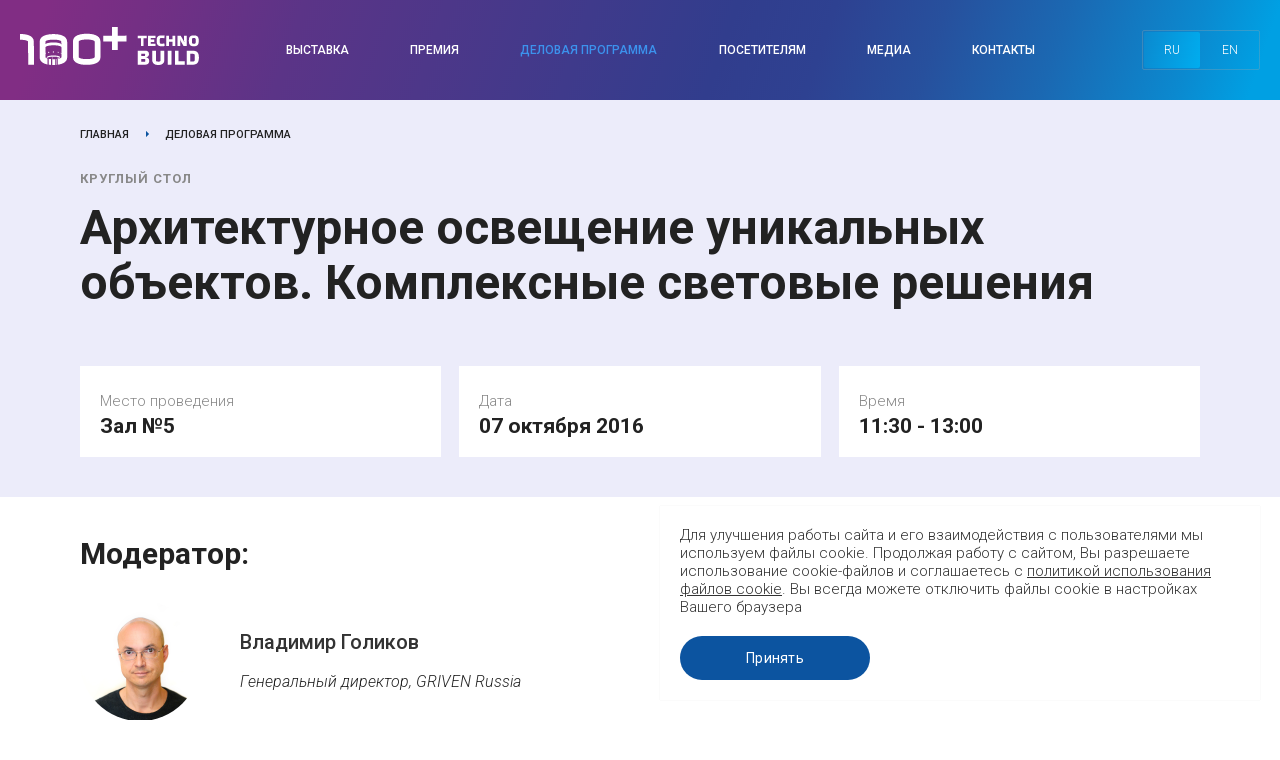

--- FILE ---
content_type: text/html; charset=UTF-8
request_url: https://forum-100.ru/programma/arhitekturnoe-osveshenie-unikalnyh-obektov-kompleksnye-svetovye-resheniya/
body_size: 5870
content:
<!DOCTYPE html><html class="lang_ru"><head><meta charset="UTF-8"><meta http-equiv="X-UA-Compatible" content="IE=edge"><meta name="viewport" content="width=device-width, initial-scale=1"><meta name="format-detection" content="telephone=no"><meta name="description" content="Архитектурное освещение уникальных объектов. Комплексные световые решения"><title>Архитектурное освещение уникальных объектов. Комплексные световые решения</title><link rel="stylesheet" href="/DESIGN/SITE/css/reset.css?v=1499836572" type="text/css"><link rel="stylesheet" href="/DESIGN/SITE/css/content.css?v=1756961800" type="text/css"><link rel="stylesheet" href="/DESIGN/SITE/css/style.css?v=1760423109" type="text/css"><link rel="stylesheet" href="/DESIGN/SITE/css/modalWindow.css?v=1744807595" type="text/css"><link rel="stylesheet" href="/DESIGN/SITE/css/jquery.fancybox.css?v=1758285141" type="text/css"><link rel="stylesheet" href="/DESIGN/SITE/css/slick.css?v=1740745909" type="text/css"><link rel="stylesheet" href="/DESIGN/SITE/css/slick-theme.css?v=1740745909" type="text/css"><link rel="stylesheet" href="/DESIGN/SITE/css/custom.css?v=1740745909" type="text/css"><link rel="icon" href="/favicon.ico" type="image/x-icon"><link rel="shortcut icon" href="/favicon.ico" type="image/x-icon"><link href="https://fonts.googleapis.com/css?family=Roboto:300,300i,400,400i,500,500i,700,700i&amp;subset=cyrillic-ext" rel="stylesheet"><meta name="generator" content="MediaPublisher 6.0"></head><body><div class="rootWrap"><header><div class="header"><div class="header-fixed"><div class="header-top"><div class="wrap"><div class="header-top-col"><div class="logo"><a href="/"> <img src="/DESIGN/SITE/images/logo.svg" alt=""/></a></div><div class="header-top-center"><nav class="main-menu"><div class=" have-child menu-tall"><div><a href="/vystavka/">Выставка</a><div class="drop_menu"><div class="wrap"><div class="drop_menu-scroll"><div class="drop_menu-wrap js-drop-menu"><div><a href="/vystavka/">О выставке</a></div><div><a href="/vystavka/napravleniya/">Направления</a></div><div><a href="/vystavka/statistika/">Статистика</a></div><div><a href="/vystavka/zabronirovat-stend/">Забронировать стенд</a></div><div><a href="/vystavka/shema-vystavki/">Схема выставки</a></div><div><a href="/eksponenty/">Участники</a></div><div><a href="/vystavka/partnery/">Партнёры</a></div><div><a href="/vystavka/usloviya-uchastiya/">Условия участия</a></div></div></div></div></div></div></div><span></span><div class=" have-child menu-tall"><div><a href="/awards/">Премия</a><div class="drop_menu"><div class="wrap"><div class="drop_menu-scroll"><div class="drop_menu-wrap js-drop-menu"><div><a href="/awards/">О премии 100+ AWARDS</a></div><div><a href="/awards/nominations/">Номинации</a></div><div><a href="/awards/short-list/">Шорт-лист</a></div><div><a href="/awards/winners/">Лауреаты</a></div><div><a href="/awards/experts/">Экспертный совет</a></div><div><a href="/awards/jury/">Жюри</a></div><div><a href="/awards/archive/">Архив премии 100+ AWARDS</a></div><div><a href="/awards/polozhenie/">Положение о премии</a></div></div></div></div></div></div></div><span></span><div class=" current active have-child menu-tall"><div><a href="/programma/">Деловая программа</a><div class="drop_menu"><div class="wrap"><div class="drop_menu-scroll"><div class="drop_menu-wrap js-drop-menu"><div><a href="/programma/">Деловая программа 2025</a></div><div><a href="/spikery/">Спикеры</a></div><div><a href="/programma/arhiv/">Архив программы</a></div><div><a href=""></a></div></div></div></div></div></div></div><span></span><div class=" have-child menu-tall"><div><a href="/uchastnikam/">Посетителям</a><div class="drop_menu"><div class="wrap"><div class="drop_menu-scroll"><div class="drop_menu-wrap js-drop-menu"><div><a href="/uchastnikam/mesto-provedeniya/">Место проведения</a></div><div><a href="/uchastnikam/kak-dobratsya/">Как добраться</a></div><div><a href="/uchastnikam/prozhivanie/">Проживание</a></div><div><a href="/uchastnikam/pravila-posesheniya/">Правила посещения</a></div><div><a href="/uchastnikam/chastye-voprosy/">Частые вопросы</a></div></div></div></div></div></div></div><span></span><div class=" have-child menu-tall"><div><a href="/novosti/">Медиа</a><div class="drop_menu"><div class="wrap"><div class="drop_menu-scroll"><div class="drop_menu-wrap js-drop-menu"><div><a href="/novosti/">Новости</a></div><div><a href="/journal/">Журнал</a></div><div><a href="/informatsionnye-sponsory/">Информационные партнеры 100+</a></div><div><a href="/novosti/media-kit/">Медиа-кит</a></div><div><a href="/novosti/akkreditatsiya-smi/">Аккредитация СМИ</a></div><div><a href="/novosti/podpisatsya-na-rassylku/">Подписаться на рассылку</a></div></div></div></div></div></div></div><span></span><div class=""><div><a href="/kontakty/">Контакты</a></div></div></nav></div><div class="header-top-right"><div class="login"></div><div class="switcher"><span>ru</span><a href="https://forum-100.com/programma/arhitekturnoe-osveshenie-unikalnyh-obektov-kompleksnye-svetovye-resheniya/">en</a></div></div></div></div></div></div></div><div class="mobile-header"><div class="mobile-header-fixed"><div class="mobile-header-top"><div class="menu-btn js-toggleBlockBtn" data-type="main_menu" onclick="void(0)"></div><div class="logo"><a href="/"> <img src="/DESIGN/SITE/images/logo_m.svg" alt=""></a></div><div class="switcher"><a href="https://forum-100.com/programma/arhitekturnoe-osveshenie-unikalnyh-obektov-kompleksnye-svetovye-resheniya/">en</a></div></div></div></div></header><main><!--[INDEX]--><div class="row t4 pt0 pb40"><div class="wrap t3"><div class="prog-video-wrap"><div><nav class="bread-crumbs"><div><a href="/">Главная</a></div><div><a href="/programma/">Деловая программа</a></div> </nav><div><div class="about-exhibition-subtitle">Круглый стол</div><h1 class="about-exhibition-title">Архитектурное освещение уникальных объектов. Комплексные световые решения</h1></div><div class="about-exhibition-advantages t3"><div class="about-exhibition-advantages-item"><div class="about-exhibition-advantages-item-text">Место проведения</div><div class="about-exhibition-advantages-item-title"><span>Зал №5</span></div></div><div class="about-exhibition-advantages-item"><div class="about-exhibition-advantages-item-text">Дата</div><div class="about-exhibition-advantages-item-title"><span>07 октября 2016</span></div></div><div class="about-exhibition-advantages-item"><div class="about-exhibition-advantages-item-text">Время</div><div class="about-exhibition-advantages-item-title"><span>11:30 - 13:00</span></div></div></div></div><div></div></div></div></div><div class="wrap t3"><h2>Модератор:</h2><div class="prog-man"><div class="pm-img"><a href="/spikery/vladimir-golikov/"><img src="/UPLOAD/2017/06/09/photo-golikov-16_500_480.jpg" width="500" height="480" alt="" > </a></div><div><div class="pm-name"><a href="/spikery/vladimir-golikov/">Владимир Голиков </a></div><div class="pm-text">Генеральный директор, GRIVEN Russia</div></div></div><h2>Темы докладов:</h2><div class="prog-item"><h3 class="">Конструкция современных светодиодных приборов архитектурного освещения. Опыт эксплуатации в России</h3><div class="prog-man"><div class="pm-img"><a href="/spikery/vladimir-golikov/"><img src="/UPLOAD/2017/06/09/photo-golikov-16_500_480.jpg" width="500" height="480" alt="" > </a></div><div><div class="pm-name"><a href="/spikery/vladimir-golikov/">Владимир Голиков </a></div><div class="pm-text">Генеральный директор, GRIVEN Russia</div></div></div></div><div class="prog-item"><h3 class="">Масштабные цветосветовые панорамы мегаполиса. Основы системного проектирования</h3><div class="prog-man"><div class="pm-img"><a href="/spikery/vasiliy-karev/"><img src="/UPLOAD/2017/06/08/vasiliy-karev-stk-mt-elektro-880_500_480.jpg" width="500" height="480" alt="" > </a></div><div><div class="pm-name"><a href="/spikery/vasiliy-karev/">Василий Карев </a></div><div class="pm-text">Руководитель проектов, СТК МТ Электро</div></div></div></div><div class="prog-item"><h3 class="">Архитектурная подсветка исторического центра Кракова</h3><div class="prog-man"><div class="pm-img"><a href="/spikery/miroslav-sulma/"><img src="/UPLOAD/2017/06/09/sulma-miroslav_es-system-356_500_480.jpg" width="500" height="480" alt="" > </a></div><div><div class="pm-name"><a href="/spikery/miroslav-sulma/">Мирослав Сульма </a></div><div class="pm-text">Дизайнер освещения, ES System S.A.</div></div></div></div><div class="prog-item"><h3 class="">Интеграция и индивидуализация в будущем архитектурного освещения</h3><div class="prog-man"><div class="pm-img"><a href="/spikery/andreas-henrich/"><img src="/UPLOAD/2017/06/09/andreas-genrih_wila-134_500_480.jpg" width="500" height="480" alt="" > </a></div><div><div class="pm-name"><a href="/spikery/andreas-henrich/">Андреас Генрих </a></div><div class="pm-text">Управляющий директор, WILA</div></div></div></div><div class="text"></div></div><!--[/INDEX]--> </main><footer><div class="footer-top"><div class="wrap"><div class="footer-top-col"><div class="logo"><a href="/"> <img src="/DESIGN/SITE/images/logo.svg" alt=""/></a></div><div class="footer-top-center"><nav class="main-menu"><div class=" have-child menu-tall"><div><a href="/vystavka/">Выставка</a></div></div><span></span><div class=" have-child menu-tall"><div><a href="/awards/">Премия</a></div></div><span></span><div class=" current active have-child menu-tall"><div><a href="/programma/">Деловая программа</a></div></div><span></span><div class=" have-child menu-tall"><div><a href="/uchastnikam/">Посетителям</a></div></div><span></span><div class=" have-child menu-tall"><div><a href="/novosti/">Медиа</a></div></div><span></span><div class=""><div><a href="/kontakty/">Контакты</a></div></div></nav></div><div class="footer-top-right"><div class="login"></div><div class="switcher"><span>ru</span><a href="https://forum-100.com/programma/arhitekturnoe-osveshenie-unikalnyh-obektov-kompleksnye-svetovye-resheniya/">en</a></div></div></div></div></div><div class="footer-middle"><div class="wrap"><div class="footer-middle-col"><div class="footer-middle-left"><div class="footer-middle-title">При поддержке:</div><div class="adm"><div class="adm-item"><div class="adm-item-icon"><div><img src="/UPLOAD/2017/06/03/adm1-516.png" width="62" height="49" alt="" ></div></div><div class="adm-item-title"><a target="_blank" href="//midural.ru">Правительство Свердловской области </a></div></div><div class="adm-item"><div class="adm-item-icon"><div><img src="/UPLOAD/2017/06/03/adm2-707.png" width="50" height="45" alt="" ></div></div><div class="adm-item-title"><a target="_blank" href="//екатеринбург.рф">Администрация города Екатеринбурга </a></div></div></div></div><div class="footer-middle-center"><div class="footer-middle-title">Оргкомитет 100+ TechnoBuild:</div><div>Адрес: Россия, г. Екатеринбург, ул. Бориса Ельцина, 1а, оф. 10.5</div><div>Тел.: <a class="fc-phone" href="tel:88006003206">8 (800) 600-32-06</a></div><div>E-mail: <a href="mailto:info@forum-100.ru">info@forum-100.ru</a></div><div></div></div><div class="footer-middle-right"><div class="switcher"><span>ru</span><a href="https://forum-100.com/programma/arhitekturnoe-osveshenie-unikalnyh-obektov-kompleksnye-svetovye-resheniya/">en</a></div><div class="socf"><a href="https://rutube.ru/channel/43647423" target="_blank"><svg aria-hidden="true" focusable="false" data-prefix="fab" data-icon="youtube" class="svg-inline--fa fa-youtube fa-w-18" role="img" xmlns="http://www.w3.org/2000/svg" viewBox="0 0 576 512"><path fill="currentColor" d="M549.655 124.083c-6.281-23.65-24.787-42.276-48.284-48.597C458.781 64 288 64 288 64S117.22 64 74.629 75.486c-23.497 6.322-42.003 24.947-48.284 48.597-11.412 42.867-11.412 132.305-11.412 132.305s0 89.438 11.412 132.305c6.281 23.65 24.787 41.5 48.284 47.821C117.22 448 288 448 288 448s170.78 0 213.371-11.486c23.497-6.321 42.003-24.171 48.284-47.821 11.412-42.867 11.412-132.305 11.412-132.305s0-89.438-11.412-132.305zm-317.51 213.508V175.185l142.739 81.205-142.739 81.201z"></path></svg> </a><a href="https://vk.com/forum_100" target="_blank"><svg aria-hidden="true" focusable="false" data-prefix="fab" data-icon="vk" class="svg-inline--fa fa-vk fa-w-18" role="img" xmlns="http://www.w3.org/2000/svg" viewBox="0 0 576 512"><path fill="currentColor" d="M545 117.7c3.7-12.5 0-21.7-17.8-21.7h-58.9c-15 0-21.9 7.9-25.6 16.7 0 0-30 73.1-72.4 120.5-13.7 13.7-20 18.1-27.5 18.1-3.7 0-9.4-4.4-9.4-16.9V117.7c0-15-4.2-21.7-16.6-21.7h-92.6c-9.4 0-15 7-15 13.5 0 14.2 21.2 17.5 23.4 57.5v86.8c0 19-3.4 22.5-10.9 22.5-20 0-68.6-73.4-97.4-157.4-5.8-16.3-11.5-22.9-26.6-22.9H38.8c-16.8 0-20.2 7.9-20.2 16.7 0 15.6 20 93.1 93.1 195.5C160.4 378.1 229 416 291.4 416c37.5 0 42.1-8.4 42.1-22.9 0-66.8-3.4-73.1 15.4-73.1 8.7 0 23.7 4.4 58.7 38.1 40 40 46.6 57.9 69 57.9h58.9c16.8 0 25.3-8.4 20.4-25-11.2-34.9-86.9-106.7-90.3-111.5-8.7-11.2-6.2-16.2 0-26.2.1-.1 72-101.3 79.4-135.6z"></path></svg> </a><a href="https://t.me/technobuild_100" target="_blank"><svg aria-hidden="true" focusable="false" data-prefix="fab" data-icon="telegram-plane" class="svg-inline--fa fa-telegram-plane fa-w-14" role="img" xmlns="http://www.w3.org/2000/svg" viewBox="0 0 448 512"><path fill="currentColor" d="M446.7 98.6l-67.6 318.8c-5.1 22.5-18.4 28.1-37.3 17.5l-103-75.9-49.7 47.8c-5.5 5.5-10.1 10.1-20.7 10.1l7.4-104.9 190.9-172.5c8.3-7.4-1.8-11.5-12.9-4.1L117.8 284 16.2 252.2c-22.1-6.9-22.5-22.1 4.6-32.7L418.2 66.4c18.4-6.9 34.5 4.1 28.5 32.2z"></path></svg> </a></div></div></div></div></div><div class="footer-text"><div class="wrap"><p><a href="/politika/">Политика конфиденциальности </a></p></div></div><div class="footer-bottom"><div class="wrap"><div class="footer-bottom-col"><div class="copy"><span>©</span> 2026 - 100+ TechnoBuild</div><div class="f-offer"></div><div class="ms">Разработка - <a href="http://www.mediasite.ru/">Медиасайт</a></div></div></div></div></footer><div class="cookies-agree js-cookies_agree_wrap"><div class="wrap"><div class="cookies-agree-text"><div><p>Для улучшения работы сайта и его взаимодействия с пользователями мы используем файлы cookie. Продолжая работу с сайтом, Вы разрешаете использование cookie-файлов и соглашаетесь с <a href="https://forum-100.ru/politika/#cookie" target="_blank">политикой использования файлов cookie</a>.&nbsp;Вы всегда можете отключить файлы cookie в настройках Вашего браузера</p></div><div><a href="#" class="btn js-cookies_agree">Принять</a></div></div></div></div></div><div class="menu-drop-wrap js-menu-drop-wrap"></div><div class="menu-drop js-toggleBlockWrap" data-type="main_menu"><div class="menu-drop-buttons"></div><nav class="t2"><div class="lvl1 "><a href="#" class="js-show_hide_btn" data-key="158">Выставка</a><div class="lvl2 js-show_hide_item hidden" data-key="158"><a href="/vystavka/">О выставке</a></div><div class="lvl2 js-show_hide_item hidden" data-key="158"><a href="/vystavka/napravleniya/">Направления</a></div><div class="lvl2 js-show_hide_item hidden" data-key="158"><a href="/vystavka/statistika/">Статистика</a></div><div class="lvl2 js-show_hide_item hidden" data-key="158"><a href="/vystavka/zabronirovat-stend/">Забронировать стенд</a></div><div class="lvl2 js-show_hide_item hidden" data-key="158"><a href="/vystavka/shema-vystavki/">Схема выставки</a></div><div class="lvl2 js-show_hide_item hidden" data-key="158"><a href="/eksponenty/">Участники</a></div><div class="lvl2 js-show_hide_item hidden" data-key="158"><a href="/vystavka/partnery/">Партнёры</a></div><div class="lvl2 js-show_hide_item hidden" data-key="158"><a href="/vystavka/usloviya-uchastiya/">Условия участия</a></div></div><div class="lvl1 "><a href="#" class="js-show_hide_btn" data-key="217">Премия</a><div class="lvl2 js-show_hide_item hidden" data-key="217"><a href="/awards/">О премии 100+ AWARDS</a></div><div class="lvl2 js-show_hide_item hidden" data-key="217"><a href="/awards/nominations/">Номинации</a></div><div class="lvl2 js-show_hide_item hidden" data-key="217"><a href="/awards/short-list/">Шорт-лист</a></div><div class="lvl2 js-show_hide_item hidden" data-key="217"><a href="/awards/winners/">Лауреаты</a></div><div class="lvl2 js-show_hide_item hidden" data-key="217"><a href="/awards/experts/">Экспертный совет</a></div><div class="lvl2 js-show_hide_item hidden" data-key="217"><a href="/awards/jury/">Жюри</a></div><div class="lvl2 js-show_hide_item hidden" data-key="217"><a href="/awards/archive/">Архив премии 100+ AWARDS</a></div><div class="lvl2 js-show_hide_item hidden" data-key="217"><a href="/awards/polozhenie/">Положение о премии</a></div></div><div class="lvl1 active"><a href="#" class="js-show_hide_btn" data-key="160">Деловая программа</a><div class="lvl2 js-show_hide_item hidden active" data-key="160"><a href="/programma/">Деловая программа 2025</a></div><div class="lvl2 js-show_hide_item hidden" data-key="160"><a href="/spikery/">Спикеры</a></div><div class="lvl2 js-show_hide_item hidden" data-key="160"><a href="/programma/arhiv/">Архив программы</a></div><div class="lvl2 js-show_hide_item hidden" data-key="160"><a href=""></a></div></div><div class="lvl1 "><a href="#" class="js-show_hide_btn" data-key="156">Посетителям</a><div class="lvl2 js-show_hide_item hidden" data-key="156"><a href="/uchastnikam/mesto-provedeniya/">Место проведения</a></div><div class="lvl2 js-show_hide_item hidden" data-key="156"><a href="/uchastnikam/kak-dobratsya/">Как добраться</a></div><div class="lvl2 js-show_hide_item hidden" data-key="156"><a href="/uchastnikam/prozhivanie/">Проживание</a></div><div class="lvl2 js-show_hide_item hidden" data-key="156"><a href="/uchastnikam/pravila-posesheniya/">Правила посещения</a></div><div class="lvl2 js-show_hide_item hidden" data-key="156"><a href="/uchastnikam/chastye-voprosy/">Частые вопросы</a></div></div><div class="lvl1 "><a href="#" class="js-show_hide_btn" data-key="161">Медиа</a><div class="lvl2 js-show_hide_item hidden" data-key="161"><a href="/novosti/">Новости</a></div><div class="lvl2 js-show_hide_item hidden" data-key="161"><a href="/journal/">Журнал</a></div><div class="lvl2 js-show_hide_item hidden" data-key="161"><a href="/informatsionnye-sponsory/">Информационные партнеры 100+</a></div><div class="lvl2 js-show_hide_item hidden" data-key="161"><a href="/novosti/media-kit/">Медиа-кит</a></div><div class="lvl2 js-show_hide_item hidden" data-key="161"><a href="/novosti/akkreditatsiya-smi/">Аккредитация СМИ</a></div><div class="lvl2 js-show_hide_item hidden" data-key="161"><a href="/novosti/podpisatsya-na-rassylku/">Подписаться на рассылку</a></div></div><div class="lvl1 "><a href="/kontakty/">Контакты</a></div></nav></div><div class="menu-drop menu-drop-submenu js-toggleBlockWrap" data-type="menu_158"><a class="back js-toggleBlockBtn" data-type="menu_158" onclick="void(0);">Назад</a><a href="#" class="menu-drop-close js-toggleBlockBtn" data-type="all" onclick="void(0)"></a><nav class="t2"><div class=""><a href="/vystavka/">О выставке</a></div><div class=""><a href="/vystavka/napravleniya/">Направления</a></div><div class=""><a href="/vystavka/statistika/">Статистика</a></div><div class=""><a href="/vystavka/zabronirovat-stend/">Забронировать стенд</a></div><div class=""><a href="/vystavka/shema-vystavki/">Схема выставки</a></div><div class=""><a href="/eksponenty/">Участники</a></div><div class=""><a href="/vystavka/partnery/">Партнёры</a></div><div class=""><a href="/vystavka/usloviya-uchastiya/">Условия участия</a></div></nav></div><div class="menu-drop menu-drop-submenu js-toggleBlockWrap" data-type="menu_217"><a class="back js-toggleBlockBtn" data-type="menu_217" onclick="void(0);">Назад</a><a href="#" class="menu-drop-close js-toggleBlockBtn" data-type="all" onclick="void(0)"></a><nav class="t2"><div class=""><a href="/awards/">О премии 100+ AWARDS</a></div><div class=""><a href="/awards/nominations/">Номинации</a></div><div class=""><a href="/awards/short-list/">Шорт-лист</a></div><div class=""><a href="/awards/winners/">Лауреаты</a></div><div class=""><a href="/awards/experts/">Экспертный совет</a></div><div class=""><a href="/awards/jury/">Жюри</a></div><div class=""><a href="/awards/archive/">Архив премии 100+ AWARDS</a></div><div class=""><a href="/awards/polozhenie/">Положение о премии</a></div></nav></div><div class="menu-drop menu-drop-submenu js-toggleBlockWrap" data-type="menu_160"><a class="back js-toggleBlockBtn" data-type="menu_160" onclick="void(0);">Назад</a><a href="#" class="menu-drop-close js-toggleBlockBtn" data-type="all" onclick="void(0)"></a><nav class="t2"><div class=" active"><a href="/programma/">Деловая программа 2025</a></div><div class=""><a href="/spikery/">Спикеры</a></div><div class=""><a href="/programma/arhiv/">Архив программы</a></div><div class=""><a href=""></a></div></nav></div><div class="menu-drop menu-drop-submenu js-toggleBlockWrap" data-type="menu_156"><a class="back js-toggleBlockBtn" data-type="menu_156" onclick="void(0);">Назад</a><a href="#" class="menu-drop-close js-toggleBlockBtn" data-type="all" onclick="void(0)"></a><nav class="t2"><div class=""><a href="/uchastnikam/mesto-provedeniya/">Место проведения</a></div><div class=""><a href="/uchastnikam/kak-dobratsya/">Как добраться</a></div><div class=""><a href="/uchastnikam/prozhivanie/">Проживание</a></div><div class=""><a href="/uchastnikam/pravila-posesheniya/">Правила посещения</a></div><div class=""><a href="/uchastnikam/chastye-voprosy/">Частые вопросы</a></div></nav></div><div class="menu-drop menu-drop-submenu js-toggleBlockWrap" data-type="menu_161"><a class="back js-toggleBlockBtn" data-type="menu_161" onclick="void(0);">Назад</a><a href="#" class="menu-drop-close js-toggleBlockBtn" data-type="all" onclick="void(0)"></a><nav class="t2"><div class=""><a href="/novosti/">Новости</a></div><div class=""><a href="/journal/">Журнал</a></div><div class=""><a href="/informatsionnye-sponsory/">Информационные партнеры 100+</a></div><div class=""><a href="/novosti/media-kit/">Медиа-кит</a></div><div class=""><a href="/novosti/akkreditatsiya-smi/">Аккредитация СМИ</a></div><div class=""><a href="/novosti/podpisatsya-na-rassylku/">Подписаться на рассылку</a></div></nav></div> <script src="/DESIGN/SITE/js/system/jquery-1.11.3.min.js?v=1499836572"></script> <script src="/DESIGN/SITE/js/system/slick.min.js?v=1740745909"></script> <script src="/DESIGN/SITE/js/system/jquery.fancybox.min.js?v=1499836572"></script> <script src="/DESIGN/SITE/js/system/jquery.maskedinput.min.js?v=1537432947"></script> <script src="/DESIGN/SITE/js/system/modal-window.js?v=1537432947"></script> <script src="/DESIGN/SITE/js/app/App.js?v=1499836572"></script> <script src="/DESIGN/SITE/js/app/Api.js?v=1499836572"></script> <script src="/DESIGN/SITE/js/app/Common.js?v=1758258389"></script> <script src="/DESIGN/SITE/js/app/default.js?v=1594980289"></script>  <script type="text/javascript">var _tmr = window._tmr || (window._tmr = []);
    _tmr.push({id: "3654977", type: "pageView", start: (new Date()).getTime()});
    (function (d, w, id) {
        if (d.getElementById(id)) return;
        var ts = d.createElement("script"); ts.type = "text/javascript"; ts.async = true; ts.id = id;
        ts.src = "https://top-fwz1.mail.ru/js/code.js";
        var f = function () {var s = d.getElementsByTagName("script")[0]; s.parentNode.insertBefore(ts, s);};
        if (w.opera == "[object Opera]") { d.addEventListener("DOMContentLoaded", f, false); } else { f(); }
    })(document, window, "tmr-code");</script> <noscript><div><img src="https://top-fwz1.mail.ru/counter?id=3654977;js=na" style="position:absolute;left:-9999px;" alt="Top.Mail.Ru" /></div></noscript> <script async src="//widgets.mango-office.ru/site/34666"></script>  <script type="text/javascript" >(function(m,e,t,r,i,k,a){m[i]=m[i]||function(){(m[i].a=m[i].a||[]).push(arguments)};
        m[i].l=1*new Date();
        for (var j = 0; j < document.scripts.length; j++) {if (document.scripts[j].src === r) { return; }}
        k=e.createElement(t),a=e.getElementsByTagName(t)[0],k.async=1,k.src=r,a.parentNode.insertBefore(k,a)})
    (window, document, "script", "https://mc.yandex.ru/metrika/tag.js", "ym");

    ym(25424435, "init", {
        clickmap:true,
        trackLinks:true,
        accurateTrackBounce:true,
        webvisor:true
    });</script> <noscript><div><img src="https://mc.yandex.ru/watch/25424435" style="position:absolute; left:-9999px;" alt="" /></div></noscript></body></html>

--- FILE ---
content_type: image/svg+xml
request_url: https://forum-100.ru/DESIGN/SITE/images/logo.svg
body_size: 2506
content:
<?xml version="1.0" encoding="UTF-8"?>
<svg width="179" height="38.031" version="1.1" viewBox="0 0 179 38.031" xmlns="http://www.w3.org/2000/svg">
 <path d="m126.72 11.215c0.075 0 0.135-0.0597 0.135-0.1347v-2.2715c0-0.0748-0.06-0.1347-0.135-0.1347h-8.91c-0.075 0-0.135 0.0597-0.135 0.1347v2.2715c0 0.0748 0.06 0.1347 0.135 0.1347h3.11v7.7419c0 0.0748 0.059 0.1347 0.134 0.1347h2.422c0.075 0 0.135-0.0597 0.135-0.1347v-7.7419h3.11zm8.567 7.8764c0.075 0 0.135-0.0597 0.135-0.1347v-2.0623c0-0.0748-0.06-0.1347-0.135-0.1347h-4.545v-1.8384h3.498c0.075 0 0.135-0.0597 0.135-0.1344v-2.0328c0-0.0748-0.06-0.1347-0.135-0.1347h-3.498v-1.6141h4.545c0.075 0 0.135-0.0597 0.135-0.1347v-2.0623c0-0.0747-0.06-0.1346-0.135-0.1346h-7.102c-0.074 0-0.134 0.0597-0.134 0.1346v10.148c0 0.0748 0.059 0.1347 0.134 0.1347h7.102zm6.384-2.3465c-1.675 0-1.944-0.2989-1.944-2.9294 0-2.5708 0.269-2.8397 1.944-2.8397 0.987 0 1.839 0.1196 2.556 0.2988 0.046 0.0149 0.135-0.015 0.15-0.0896l0.329-2.3616c0.03-0.0896 0-0.1793-0.075-0.1943-0.942-0.1496-1.973-0.2093-2.96-0.2093-3.528 0-4.993 1.1063-4.993 5.3658 0 4.2446 1.465 5.515 4.993 5.515 0.987 0 2.018-0.0597 2.96-0.2092 0.075-0.0151 0.105-0.1047 0.075-0.1944l-0.329-2.3614c-0.015-0.0747-0.104-0.1047-0.15-0.0896-0.717 0.1793-1.569 0.2989-2.556 0.2989zm13.515-7.9363c0-0.0748-0.059-0.1347-0.134-0.1347h-2.422c-0.075 0-0.135 0.0597-0.135 0.1347v3.5272h-3.483v-3.5272c0-0.0748-0.06-0.1347-0.135-0.1347h-2.422c-0.075 0-0.135 0.0597-0.135 0.1347v10.148c0 0.0748 0.06 0.1347 0.135 0.1347h2.422c0.075 0 0.135-0.0597 0.135-0.1347v-4.08h3.483v4.08c0 0.0748 0.06 0.1347 0.135 0.1347h2.422c0.075 0 0.134-0.0597 0.134-0.1347zm5.637 0c-0.045-0.0597-0.165-0.1347-0.239-0.1347h-2.871c-0.075 0-0.135 0.0597-0.135 0.1347v10.148c0 0.0748 0.06 0.1347 0.135 0.1347h2.422c0.075 0 0.135-0.0597 0.135-0.1347v-4.5286l-0.15-1.9578 0.763 1.7936 2.691 4.693c0.045 0.0597 0.164 0.1347 0.239 0.1347h2.871c0.074 0 0.134-0.0597 0.134-0.1347v-10.148c0-0.0748-0.06-0.1347-0.134-0.1347h-2.422c-0.075 0-0.135 0.0597-0.135 0.1347v4.5286l0.15 1.928-0.763-1.7636-2.691-4.693zm13.067-0.3888c-3.379 0-4.979 1.1063-4.979 5.3209 0 4.2895 1.6 5.5599 4.979 5.5599 3.363 0 4.963-1.2704 4.963-5.5599 0-4.2146-1.6-5.3209-4.963-5.3209zm0 8.3251c-1.78 0-1.929-0.3288-1.929-2.9744 0-2.4959 0.149-2.7949 1.929-2.7949 1.764 0 1.913 0.2988 1.913 2.7949 0 2.6456-0.149 2.9744-1.913 2.9744z" fill="#fff"/>
 <path d="m117.86 23.667c-0.101 0-0.182 0.0808-0.182 0.1818v13.717c0 0.101 0.081 0.1818 0.182 0.1818h6.911c2.284 0 4.446-0.8485 4.446-3.7374 0-2.3031-1.273-3.4948-3.557-3.6161 2.122-0.202 3.355-1.2929 3.355-3.3333 0-2.3637-1.435-3.3939-4.244-3.3939h-6.911zm3.456 11.05v-2.6464h3.213c0.566 0 0.849 0.2828 0.849 1.3737 0 1.0102-0.263 1.273-0.768 1.273h-3.294zm0-5.6765v-2.3434h3.233c0.384 0 0.626 0.2222 0.626 1.1919 0 1.0302-0.242 1.1515-0.626 1.1515zm16.998 5.6363c-2.061 0-2.344-0.384-2.344-1.3535v-9.4746c0-0.101-0.081-0.1818-0.182-0.1818h-3.274c-0.101 0-0.182 0.0808-0.182 0.1818v9.4544c0 3.1111 2.284 4.7271 5.982 4.7271s5.981-1.616 5.981-4.7271v-9.4544c0-0.101-0.08-0.1818-0.182-0.1818h-3.273c-0.101 0-0.182 0.0808-0.182 0.1818v9.4746c0 0.9695-0.283 1.3535-2.344 1.3535zm13.138-10.828c0-0.101-0.081-0.1818-0.182-0.1818h-3.273c-0.101 0-0.182 0.0808-0.182 0.1818v13.717c0 0.101 0.081 0.1818 0.182 0.1818h3.273c0.101 0 0.182-0.0808 0.182-0.1818zm7.218 10.465v-10.465c0-0.101-0.081-0.1818-0.182-0.1818h-3.274c-0.101 0-0.182 0.0808-0.182 0.1818v13.717c0 0.101 0.081 0.1818 0.182 0.1818h9.397c0.101 0 0.182-0.0808 0.182-0.1818v-3.0708c0-0.101-0.081-0.1818-0.182-0.1818h-5.941zm11.723-7.4543h1.961c2.364 0 2.526 0.2425 2.526 3.8181 0 3.5149-0.162 3.8586-2.526 3.8586h-1.961zm-3.455-3.1919c-0.101 0-0.182 0.0808-0.182 0.1818v13.717c0 0.101 0.081 0.1817 0.182 0.1817h5.214c4.546 0 6.85-1.6362 6.85-7.1312 0-5.4948-2.304-6.9493-6.85-6.9493z" fill="#fff"/>
 <path d="m92.022 23.13-0.0335-8.6661-8.6685 0.0335-0.0219-5.7765 8.6683-0.0333-0.0333-8.6656 5.7782-0.0223 0.0334 8.6656 8.6683-0.0334 0.022 5.7767-8.668 0.0332 0.0333 8.6661z" clip-rule="evenodd" fill="#fff" fill-rule="evenodd"/>
 <path d="m25.357 14.722c-0.0066-1.1344 3.5691-2.0677 7.9814-2.0844 4.4126-0.017 7.995 0.8893 7.9972 2.0228l0.0048 2.7588c-0.1583-1.0988-3.6767-1.9644-7.9911-1.9479-4.3143 0.0165-7.8262 0.9094-7.9759 2.0094l-0.0162-2.7587zm1.4411 16.656-0.0048-1.1527c-0.0037-0.9387 2.9539-1.7114 6.6062-1.7252 3.6522-0.0143 6.6157 0.7359 6.6192 1.6742l4e-3 1.1529c-0.0184-0.9352-2.976-1.6813-6.6186-1.6672-3.6431 0.014-6.5946 0.7828-6.606 1.7182zm1.896-5.329c0.2845-0.0518 0.5151-0.38 0.5136-0.7326-0.0012-0.3523-0.2336-0.5958-0.5185-0.5438-0.2852 0.0519-0.5153 0.3796-0.5139 0.7322 0.0013 0.3526 0.2335 0.5963 0.5188 0.5445zm-2.8984 1.0383c0.1086-0.0925 0.1958-0.4533 0.1942-0.8059-0.0013-0.3524-0.0903-0.5632-0.199-0.4709-0.1085 0.0925-0.1954 0.4531-0.1942 0.8057s0.0907 0.5632 0.199 0.4711zm15.196-0.0584c-0.1093-0.0917-0.1989-0.4517-0.2004-0.8043-0.0012-0.3524 0.0862-0.5643 0.1955-0.4726 0.1089 0.0917 0.1987 0.4517 0.2002 0.8043 0.0012 0.3526-0.0864 0.5641-0.1953 0.4726zm-2.9055-1.0158c-0.2853-0.0498-0.5179-0.3761-0.5192-0.7287-0.0012-0.3523 0.229-0.5977 0.5145-0.5479 0.2851 0.0498 0.5178 0.3757 0.5192 0.7282 0.0012 0.3526-0.2291 0.598-0.5145 0.5486zm-4.6973-0.3745c-0.3527 0.0013-0.6399-0.2833-0.6411-0.6359s0.2835-0.6394 0.6361-0.6407c0.3527-0.0012 0.6397 0.2832 0.6409 0.636 0.0012 0.3523-0.2832 0.6392-0.6359 0.6406zm-2.3659 12.321c-0.7204-0.0462-1.4658-0.1177-2.2156-0.2237l-0.0225-5.8446c0.6694 0.1198 1.4155 0.2133 2.2158 0.2755l0.0223 5.7926zm4.0115 0.03c-0.5581 0.0264-1.0944 0.0388-1.5981 0.0409-0.3927 0.0014-0.806-0.0033-1.2336-0.0159l-0.0223-5.7809-0.0091-2.3484 0.3836 0.3177 0.0079 2.0423c0.2797 0.0066 0.564 0.0091 0.8514 8e-3 0.5475-0.0022 1.0818-0.0182 1.5981-0.0473l0.0223 5.7838zm1.4561-0.1012c-0.245 0.0225-0.488 0.0419-0.728 0.0586l-0.0223-5.7912c0.2481-0.0202 0.4909-0.0437 0.7278-0.07zm-3.1732-30.796c5.1629-0.0198 13.772 1.0009 13.798 7.7781l0.0587 15.275c0.0196 5.0753-4.7992 6.9594-9.3888 7.5943l-0.0285-7.4117 0.7291 0.2546 0.0046 1.1823c1.776-0.3836 2.9071-0.9582 2.9048-1.5966l-0.038-9.8404c-0.0043-1.1341-3.5844-2.0404-7.997-2.0235-4.4123 0.017-7.9857 0.9507-7.9814 2.0849l0.038 9.8408c0.0021 0.5376 0.8085 1.0242 2.1264 1.3852l0.0227 5.9121c-4.0808-0.7989-7.9107-2.7582-7.9278-7.2756l-0.0589-15.275c-0.026-6.7783 8.5749-7.8643 13.738-7.8841zm33.337 5.4157c4.4121-0.0168 7.9927 0.89 7.9971 2.0235l0.0595 15.508c0.0043 1.1337-3.5691 2.0681-7.9812 2.0851-4.4124 0.0169-7.9929-0.8888-7.9972-2.0235l-0.0595-15.508c-0.0044-1.1347 3.5691-2.0681 7.9813-2.085zm-0.0223-5.777c5.1626-0.0198 13.772 1.0009 13.798 7.7784l0.0597 15.508c0.0261 6.7773-8.5751 7.8643-13.738 7.8841-5.1632 0.0198-13.772-0.9999-13.798-7.7783l-0.0597-15.508c-0.026-6.7782 8.5749-7.8644 13.738-7.8843zm-66.632 0.2562c5.1628-0.0199 13.772 1.0011 13.798 7.7785l0.0889 23.106-5.7786 0.0223-0.08904-23.106c-0.00434-1.1337-3.5848-2.0406-7.9973-2.0235l-0.022315-5.7771z" clip-rule="evenodd" fill="#fff" fill-rule="evenodd"/>
</svg>


--- FILE ---
content_type: application/javascript; charset=utf-8
request_url: https://forum-100.ru/DESIGN/SITE/js/app/default.js?v=1594980289
body_size: 1043
content:
$(document).on({
    click:function(){
        $('.js-wrap_right_block').remove();
        set_cookie ( 'view_right_block', 1, 24*60*60,  '/' );
        return false;
    }
},'.js-close_right_block');

//табы

$(document).on({
    click:function(){
        var $this = $(this),
            $wrap = $this.closest('.js-tabWrap'),
            $tabs = $wrap.find('.js-tabButton'),
            $contents = $wrap.find('.js-tabContent');

        if($this.hasClass('active')) return false;
        $tabs.removeClass('active');
        $this.addClass('active');
        $contents.addClass('hidden');
        $wrap.find('.js-tabContent[data-key="'+$this.data('key')+'"]').removeClass('hidden');

        return false;
    }
},'.js-tabButton');

//подгрузка контента
$(document).on({
    click:function(){
        var $this = $(this),
            count_pages = $this.data('count_pages'),
            current_page = $this.data('current_page'),
            param = $this.data('param'),
            module = $this.data('module'),
            moduleMethod = 'load',
            $wrap = $('.js-loading_'+module+'_'+moduleMethod);

        if(current_page>=count_pages) $this.addClass('hidden');

        if($this.data('method')!=undefined){
            moduleMethod = $this.data('method');
            $wrap = $('.js-loading_'+module+'_'+moduleMethod);
        }

        $.post('/api/'+module+'.'+moduleMethod+'/',{current_page:current_page,module:module,param:param},function(response){

            $wrap.append(response.data.template);
            var nextPage = response.data.nextPage;
            $this.data('current_page',nextPage).attr('data-current_page',nextPage);
            if(nextPage>=count_pages) $this.addClass('hidden');

            App.modules.common.heightBlock();

        });


        return false;
    }
},'.js-page_loader');


$(document).on({
    click:function(){
        var $this = $(this),
            $parent = $this.closest('.js-accordionParent'),
            $allParents = $('.js-accordionParent');

        if($parent.hasClass('open')){
            $allParents.removeClass('open');
            return false;
        }

        $allParents.removeClass('open');
        $parent.addClass('open');

        return false;
    }
},'.js-accordionAction');


$(document).on({
    click:function(){
        var $this = $(this),
            nameActiveClass = 'js-sliderHowItWas_active_',
            $items = $this.find('.js-sliderHowItWas_item'),
            $firstItem = $this.find('.'+nameActiveClass+'1'),
            keyFirstItem = $firstItem.data('key'),
            countItems = $items.length,
            viewSlide = 3;


        for(var i=1;i<=viewSlide;i++){
            var classActiveItem = nameActiveClass+i,
                nextKey = keyFirstItem+i;

            $('.'+classActiveItem).removeClass(classActiveItem);


            if(nextKey>countItems){
                nextKey = nextKey-countItems;
            }


            $('.js-sliderHowItWas_item[data-key='+nextKey+']').addClass(classActiveItem);

            if(i==1){
                $firstItem.addClass('js-sliderHowItWas_hide');
                setTimeout(function(){
                    $firstItem.removeClass('js-sliderHowItWas_hide');
                },500);
            }
        }

    }
},'.js-sliderHowItWas_wrap');

function set_cookie ( name, value, exp,  path )
{
    var cookie_string = name + "=" + escape ( value );

    if ( exp )
    {
        var cookie_date = new Date ( );  // Текущая дата и время
        cookie_date.setTime ( cookie_date.getTime() + (exp*1000) );
        cookie_string += "; expires=" + cookie_date.toGMTString();
    }

    if ( path )
        cookie_string += "; path=" + escape ( path );



    document.cookie = cookie_string;
}